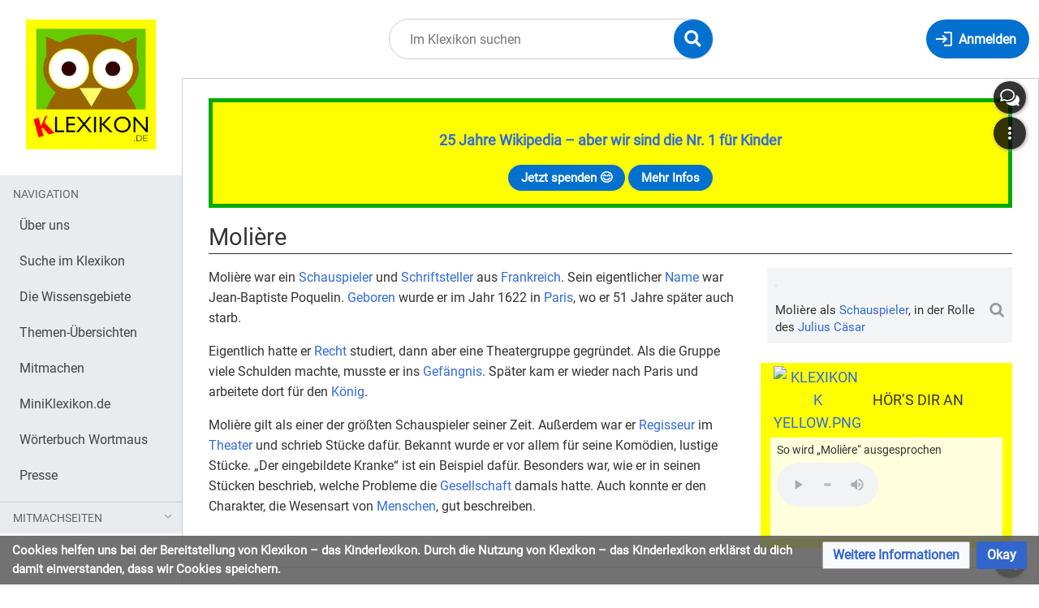

--- FILE ---
content_type: image/svg+xml
request_url: https://klexikon.zum.de/skins/Timis/resources/instance/images/cc-by-sa.svg
body_size: 5332
content:
<?xml version="1.0" encoding="UTF-8" standalone="no"?>
<svg
   enable-background="new 0 0 570 200"
   version="1.1"
   viewBox="0 0 400 140.35088"
   id="svg11"
   sodipodi:docname="cc-by-sa.svg"
   width="400"
   height="140.35088"
   inkscape:version="1.3.1 (9b9bdc1480, 2023-11-25, custom)"
   xmlns:inkscape="http://www.inkscape.org/namespaces/inkscape"
   xmlns:sodipodi="http://sodipodi.sourceforge.net/DTD/sodipodi-0.dtd"
   xmlns="http://www.w3.org/2000/svg"
   xmlns:svg="http://www.w3.org/2000/svg">
  <defs
     id="defs11" />
  <sodipodi:namedview
     id="namedview11"
     pagecolor="#ffffff"
     bordercolor="#666666"
     borderopacity="1.0"
     inkscape:showpageshadow="2"
     inkscape:pageopacity="0.0"
     inkscape:pagecheckerboard="0"
     inkscape:deskcolor="#d1d1d1"
     inkscape:zoom="3.0666667"
     inkscape:cx="285"
     inkscape:cy="99.945652"
     inkscape:window-width="2560"
     inkscape:window-height="1371"
     inkscape:window-x="0"
     inkscape:window-y="32"
     inkscape:window-maximized="1"
     inkscape:current-layer="svg11" />
  <style
     type="text/css"
     id="style1">.st0{fill:#ABB1AA;} .st1{fill:#FFFFFF;} .st2{fill:#FFFFFF;stroke:#000000;stroke-width:14;stroke-miterlimit:10;}</style>
  <g
     id="g11"
     transform="scale(0.70175438)">
    <path
       class="st0"
       d="M 560,197.5 H 10 c -4.2,0 -7.5,-3.4 -7.5,-7.5 V 10 C 2.5,5.8 5.9,2.5 10,2.5 h 550 c 4.2,0 7.5,3.4 7.5,7.5 v 180 c 0,4.1 -3.4,7.5 -7.5,7.5 z"
       id="path1" />
    <path
       d="M 560,0 H 10 C 4.5,0 0,4.5 0,10 v 180 c 0,5.5 4.5,10 10,10 h 550 c 5.5,0 10,-4.5 10,-10 V 10 C 570,4.5 565.5,0 560,0 Z M 10,6 h 550 c 2.2,0 4,1.8 4,4 V 140 H 6 V 10 C 6,7.8 7.8,6 10,6 Z"
       id="path2" />
    <circle
       class="st0"
       cx="98"
       cy="93"
       r="86.5"
       id="circle2" />
    <path
       class="st1"
       d="m 290.8,167.3 c 3.3,-1.6 5,-3.8 5,-6.5 0,-2.9 -1.2,-5.1 -3.5,-6.6 -2.3,-1.5 -5.5,-2.3 -9.6,-2.3 -2.1,0 -5.9,0.1 -11.2,0.3 v 34.7 h 12.1 c 4.3,0 7.8,-0.9 10.5,-2.8 2.7,-1.9 4.1,-4.4 4.1,-7.5 -0.1,-4.7 -2.5,-7.8 -7.4,-9.3 z m -12.3,-10.2 c 1.6,-0.1 2.9,-0.1 4,-0.1 4.1,0 6.2,1.3 6.2,4 0,3 -2.3,4.5 -6.8,4.5 -1.2,0 -2.3,0 -3.4,-0.1 z m 10.2,23.4 c -1.4,0.9 -3.7,1.4 -6.8,1.4 -0.9,0 -2,-0.1 -3.4,-0.2 v -11.5 c 1.7,0 2.8,-0.1 3.5,-0.1 3.3,0 5.6,0.4 6.9,1.4 1.3,0.9 2,2.3 2,4.3 -0.1,2.2 -0.8,3.8 -2.2,4.7 z"
       id="path3" />
    <polygon
       class="st1"
       points="305.4,152.2 297.9,152.2 311.2,172.7 311.2,186.9 318.2,186.9 318.2,172.7 331.5,152.2 324.1,152.2 314.7,167 "
       id="polygon3" />
    <path
       class="st1"
       d="m 427.3,170.1 c -1.2,-1 -3.1,-2 -5.7,-3.1 -5,-2.2 -7.5,-4.2 -7.5,-6.2 0,-1.2 0.4,-2.2 1.3,-2.9 0.9,-0.8 2.1,-1.1 3.8,-1.1 2.7,0 5.3,0.8 7.8,2.3 l 2.1,-5.3 c -2.1,-1.5 -5.5,-2.3 -10.1,-2.3 -3.5,0 -6.4,0.9 -8.6,2.7 -2.2,1.8 -3.4,4 -3.4,6.7 0,1.4 0.3,2.8 0.8,3.9 0.6,1.2 1.4,2.2 2.4,3.1 1.1,0.9 3.1,2 6.1,3.3 3,1.3 5,2.5 6,3.6 1,1.1 1.5,2.2 1.5,3.4 0,2.5 -2.1,3.8 -6.2,3.8 -2.7,0 -5.4,-0.9 -8.2,-2.6 l -2.6,5.5 c 3,1.7 6.3,2.5 10,2.5 4.2,0 7.6,-0.9 10.2,-2.7 2.5,-1.8 3.8,-4.1 3.8,-7 0,-1.6 -0.3,-3 -0.9,-4.3 -0.5,-1.3 -1.4,-2.4 -2.6,-3.3 z"
       id="path4" />
    <path
       class="st1"
       d="M 451.1,151.5 H 448 l -15.8,35.3 h 7.8 l 2.8,-7.1 h 13.5 l 2.9,7.1 h 7.7 z m -6.3,23.5 4.7,-12.9 4.7,12.9 z"
       id="path5" />
    <circle
       class="st1"
       cx="300"
       cy="70.599998"
       r="50"
       id="circle5" />
    <path
       d="m 300,25.6 c 24.8,0 45,20.2 45,45 0,24.8 -20.2,45 -45,45 -24.8,0 -45,-20.2 -45,-45 0,-24.8 20.2,-45 45,-45 m 0,-10 c -30.4,0 -55,24.6 -55,55 0,30.4 24.6,55 55,55 30.4,0 55,-24.6 55,-55 0,-30.4 -24.6,-55 -55,-55 z"
       id="path6" />
    <circle
       cx="300"
       cy="43"
       r="7.9000001"
       id="circle6" />
    <path
       d="m 313.2,57.9 c 0,-0.8 0.1,-2.3 -1.1,-3.5 -1.1,-1.1 -2.7,-1.1 -3.5,-1.1 h -17.3 c -0.8,0 -2.3,-0.1 -3.5,1.1 -1.1,1.1 -1.1,2.7 -1.1,3.5 v 21.9 h 5 v 26.4 h 16.4 V 79.8 h 5 c 0.1,0 0.1,-18.9 0.1,-21.9 z"
       id="path7" />
    <circle
       class="st2"
       cx="98"
       cy="93"
       r="68.5"
       id="circle7" />
    <path
       d="m 78.8,106.3 c -6.9,0 -10.1,-5.7 -10.1,-13.3 0,-7.6 2.7,-13.3 10.1,-13.3 2,0 6,1.1 8.3,6.1 l 10,-5.2 C 92.9,72.9 85.6,69.8 77.2,69.8 c -12.2,0 -22,8.6 -22,23.3 0,14.9 9.2,23.3 22.4,23.3 8.5,0 15.7,-4.7 19.7,-11.7 L 88,100 c -2,4.8 -5.2,6.3 -9.2,6.3 z"
       id="path8" />
    <path
       d="m 131.4,99.8 c -2.1,5 -5.2,6.5 -9.2,6.5 -6.9,0 -10.1,-5.7 -10.1,-13.3 0,-7.6 2.7,-13.3 10.1,-13.3 2,0 6,1.1 8.3,6.1 l 10,-5.2 C 136.3,72.9 129,69.8 120.6,69.8 c -12.2,0 -22,8.6 -22,23.3 0,14.9 9.2,23.3 22.4,23.3 8.5,0 15.7,-4.7 19.7,-11.7 z"
       id="path9" />
    <circle
       class="st1"
       cx="437"
       cy="70.599998"
       r="50"
       id="circle9" />
    <path
       d="m 437,25.6 c 24.8,0 45,20.2 45,45 0,24.8 -20.2,45 -45,45 -24.8,0 -45,-20.2 -45,-45 0,-24.8 20.2,-45 45,-45 m 0,-10 c -30.4,0 -55,24.6 -55,55 0,30.4 24.6,55 55,55 30.4,0 55,-24.6 55,-55 0,-30.4 -24.6,-55 -55,-55 z"
       id="path10" />
    <path
       d="m 438.2,41 h -1.7 c -9.9,0.2 -23.4,7.1 -23.4,20.6 h -4.7 l 10.7,12 10.7,-12 h -3.9 c 0.8,-5.8 6,-9.6 11.9,-9.1 h 0.7 c 9.7,0 13.5,7.3 13.8,18.1 0.3,11.3 -6.2,18.3 -13.8,18.1 -8,-0.2 -11.1,-4 -12.2,-9.8 H 412 c 2.4,13.4 12.2,21.3 26.3,21.3 15.9,0 27.3,-13.2 27.3,-29.6 C 465.6,53.2 454.1,41 438.2,41 Z"
       id="path11" />
  </g>
</svg>
